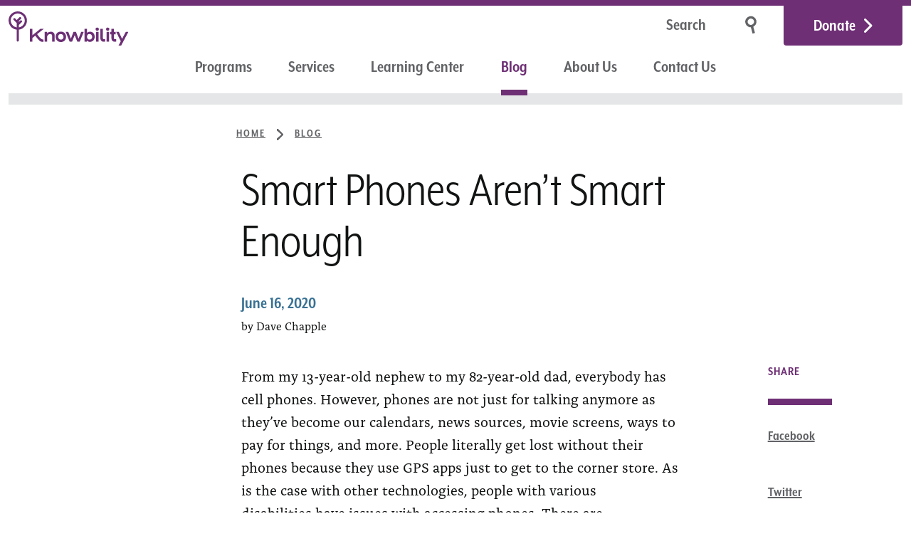

--- FILE ---
content_type: text/html; charset=UTF-8
request_url: https://knowbility.org/blog/2020/smartphones
body_size: 6903
content:
<!DOCTYPE html>
<html lang="en">
<head>

  <meta charset="utf-8">
  <meta name="viewport" content="width=device-width,initial-scale=1.0">
  <link rel="dns-prefetch" href="https://assets.knowbility.org">
  <!-- Google Tag Manager -->
  <script async src="https://www.googletagmanager.com/gtag/js?id=G-PZTM3VSE78"></script>
  <script>
    window.dataLayer = window.dataLayer || [];
    function gtag(){dataLayer.push(arguments);}
    gtag('js', new Date());
    gtag('config', 'G-PZTM3VSE78');
    gtag('config', 'AW-1070586275');
  </script>
  <!-- End Google Tag Manager -->

    <title>Smart Phones Aren’t Smart Enough – Knowbility</title>
  
<!-- META TAGS -->

<meta content="From my 13-year-old nephew to my 82-year-old dad, everybody has cell phones. However, phones are not just for talking anymore as they&rsquo;ve become our calendars, news sources, movie screens, ways to pay for things, and more. People literally get lost without their phones because they use GPS apps just &hellip;" name="description">
<meta content="" name="keywords">

<meta content="Smart Phones Aren&rsquo;t Smart Enough &mdash; Knowbility" property="og:title">
<meta content="website" property="og:type">
<meta content="Knowbility" property="og:site_name">
<meta content="https://knowbility.org/blog/2020/smartphones" property="og:url">
<meta content="https://knowbility.org/media/pages/home/7cc9b6b9fb-1670962245/accessu-attendees-outside-in-conversation-800x418-crop.png" property="og:image">
<meta content="From my 13-year-old nephew to my 82-year-old dad, everybody has cell phones. However, phones are not just for talking anymore as they&rsquo;ve become our calendars, news sources, movie screens, ways to pay for things, and more. People literally get lost without their phones because they use GPS apps just &hellip;" property="og:description">
<meta content="en_US" property="og:locale">

<meta content="Smart Phones Aren&rsquo;t Smart Enough &mdash; Knowbility" name="twitter:title">
<meta content="summary_large_image" name="twitter:card">
<meta content="https://twitter.com/knowbility" name="twitter:site">
<meta content="https://twitter.com/knowbility" name="twitter:creator">
<meta content="https://knowbility.org/media/pages/home/7cc9b6b9fb-1670962245/accessu-attendees-outside-in-conversation-800x418-crop.png" name="twitter:image">
<meta content="https://knowbility.org/blog/2020/smartphones" name="twitter:url">
<meta content="From my 13-year-old nephew to my 82-year-old dad, everybody has cell phones. However, phones are not just for talking anymore as they&rsquo;ve become our calendars, news sources, movie screens, ways to pay for things, and more. People literally get lost without their phones because they use GPS apps just &hellip;" name="twitter:description">

<meta content="index, follow, noodp" name="robots">


    <link href="https://knowbility.org/assets/css/index-dist.2cd8555015777f7dfe18d5db97eef998.css" rel="stylesheet">

    <link rel="icon" href="https://knowbility.org/favicon.ico">
  <link rel="icon" href="https://knowbility.org/icon.svg" type="image/svg+xml">
  <link rel="apple-touch-icon" href="https://knowbility.org/apple-touch-icon.png">
  <link rel="manifest" href="https://knowbility.org/manifest.webmanifest">
  <meta name="theme-color" content="#6e2e75">

</head>
<body>
<a class="button button--skip-link" href="#main-content">Skip to Main Content</a>


<header class="site-header page-container">
  <div class="flex-row">
    <div class="column">
      <a href="https://knowbility.org" class="site-logo">

        <img style="width: 167.62px;" src="https://knowbility.org/assets/img/knowbility-logo.svg" alt="Knowbility">
      </a>
    </div>
    <div class="column">
      <div class="row">
                <form action="https://knowbility.org/search" method="get" id="nav-search-form" class="search-form search-form--minimal" aria-label="search form">
          <input type="search" id="search-query" name="q" aria-label="Search" placeholder="Search" autocomplete="off">
          <button class="button button--icon" type="submit" aria-label="Search">
            <svg aria-hidden="true" focusable="false" width="25" height="33" viewBox="0 0 25 33"  ><g transform="matrix(-1 0 0 1 21 -3)" fill="none" fill-rule="evenodd"><path d="M8.069 18.237l2.015.54-3.473 12.962-2.016-.54L8.07 18.237zm2.015.54l2.016.54L8.627 32.28l-2.016-.54 3.473-12.962z" fill="currentColor"/><ellipse stroke="currentColor" stroke-width="4" transform="rotate(15 11.502 12.378)" cx="11.502" cy="12.378" rx="7.391" ry="7.29"/></g></svg>
          </button>
        </form>
        <a href="https://knowbility.org/donate" class="button button--donate">Donate</a>
      </div>
    </div> <!-- /.column -->
  </div> <!-- /.flex-row -->
  <div class="nav-row">
    <nav class="main-nav" aria-label="main">
      <button class="menu-toggle menu-toggle--open" aria-label="Menu" aria-expanded="false">Menu</button>
      <div class="menu">
        <ul>
                                <li><a  href="https://knowbility.org/programs">Programs</a></li>
                                <li><a  href="https://knowbility.org/services">Services</a></li>
                                <li><a href="https://learning.knowbility.org">Learning Center</a></li>
                      <li class="is-active"><a aria-current  href="https://knowbility.org/blog">Blog</a></li>
                                <li><a  href="https://knowbility.org/about">About Us</a></li>
                                <li><a  href="https://knowbility.org/contact">Contact Us</a></li>
                            </ul>
        <div class="extras">
          <form class="search-form search-form--minimal search-form--minimal--active" action="https://knowbility.org/search" method="get" aria-label="search form">
            <input type="search" id="search-query-mobile" name="q" aria-label="Search" placeholder="Search" autocomplete="off">
            <button class="button button--icon" type="submit" aria-label="search">
              <svg aria-hidden="true" focusable="false" width="25" height="33" viewBox="0 0 25 33"><g transform="matrix(-1 0 0 1 21 -3)" fill="none" fill-rule="evenodd"><path d="M8.069 18.237l2.015.54-3.473 12.962-2.016-.54L8.07 18.237zm2.015.54l2.016.54L8.627 32.28l-2.016-.54 3.473-12.962z" fill="currentColor"/><ellipse stroke="currentColor" stroke-width="4" transform="rotate(15 11.502 12.378)" cx="11.502" cy="12.378" rx="7.391" ry="7.29"/></g></svg>
            </button>
          </form>
          <a href="https://knowbility.org/donate" class="button button--donate">Donate</a>
        </div>
      </div>
    </nav> <!-- /.main-nav -->
  </div> <!-- /._________ -->
</header> <!-- /.site-header -->


<main id="main-content" tabindex="-1">


<div class="page-section">
  <div class="page-container page-container--standard">
    <div class="page-layout">
      <div class="column column--main column--main--right-aligned">

        <nav aria-label="Breadcrumbs"  class="breadcrumbs">
          <ul>
                                        <li>
                <a href="https://knowbility.org" >
                                  Home
                                </a>
              </li>
                                                      <li>
                <a href="https://knowbility.org/blog" >
                                  Blog                                </a>
              </li>
                                                              </ul>
        </nav>

      </div>
    </div>
    <div class="page-layout">
    <div class="column column--sidebar"></div>
    <div class="column column--main">
            <article itemscope="" itemtype="http://schema.org/BlogPosting" class="blogPost" id="article">
        <header>
          <h1 class="post-title" itemprop="name headline">
                        Smart Phones Aren&rsquo;t Smart Enough          </h1>
          <div class="post-info">
                    <time datetime="2020-06-16 00:00" class="format-small-time">June 16, 2020</time>
          <div class="author">by Dave Chapple </div>
          </div>
        </header>
        <div class="article-body">
          <div>
            <div class="entry">
                            <div class="note text">
                <p>From my 13-year-old nephew to my 82-year-old dad, everybody has cell phones.  However, phones are not just for talking anymore as they’ve become our calendars, news sources, movie screens, ways to pay for things, and more.  People literally get lost without their phones because they use GPS apps just to get to the corner store. <img loading="lazy" src="https://assets.knowbility.org/2021/blog/2020-06-smartphones/image1.jpg" alt="" class="right" /> As is the case with  other technologies, people with various disabilities have issues with accessing phones.  There are somewhat simple solutions for people who have a single disability like a hearing or sight impairment.</p>

<p>On the other hand, I have multiple disabilities because I was born with cerebral palsy, a neurological condition that affects my ability to use my hands, walk, and speak.  There are very few options for phone accessibility for people such as myself.  My Augmentative and Alternative Communication (AAC) device does enable me to use some features of a cell phone, but it is very limited.  I do ask my personal care attendant to help me with certain apps on my phone, but that takes away my independence.  There are times I don’t have an attendant around to help and because of this I am left out on being as independent as I can be.</p>

<h2 class="format-level-3" id="mobile-accessibility-for-people-with-vision-and-hearing-disabilities">Mobile Accessibility for People with Vision and Hearing Disabilities</h2>

<p>There are a few accessibility options available for people who are blind or low vision to help them access their phones.  The most common option is a screen reader where everything on the screen is read out loud.  If an individual has some vision, screen magnification could be the answer to accessibility issues.</p>

<p>People with hearing impairments have different needs and therefore there are different accessibility options available. There are simple things already available in all phones, like vibration and flashing notifications that can accommodate certain necessities of using a phone.  Video chat, such as FaceTime, enables phone conversations with the use of Sign Language.  Finally, Google’s Interpreter Mode can be used as an accessibility tool when the before and after languages are set to the same. The phone listens to speech and displays it in text.</p>

<h2 class="format-level-3" id="my-experience-with-smartphones">My Experience with Smartphones</h2>

<p><img loading="lazy" src="https://assets.knowbility.org/2021/blog/2020-06-smartphones/image2.jpg" alt="" class="left small" /> I have a mobility disability but I also have a severe speech disability which complicates things because most of the accessibility options are based around speaking.   Although my communication device has voice output, most voice recognition programs do not respond to my synthesized voice.  If you think about it, that is a little ironic. Another issue is that when I use my communications device, I can not speak as fast as the average person.  The program is not patient enough to wait for me to finish my sentence before it times out and deactivates.  In addition to voice recognition, there are ways to make the buttons on the screen larger so they are easier to select. However, I can not move at all. So, this option does not work for me either.</p>

<p><img loading="lazy" src="https://assets.knowbility.org/2021/blog/2020-06-smartphones/image3.jpg" alt="" class="right small" /> Another barrier I run into is that there are apps that are only on smartphones.  My communication device is also a Windows tablet, so I am able to install and use apps that are compatible.  However, apps such as Ticketmaster are not available for Windows and because I cannot physically hold a phone, there is no way for me to utilize this app.  I recently purchased tickets to the Rolling Stones and there was not an option to print a paper ticket.  I need to download the Ticketmaster app on my phone to display the electronic ticket at the venue.  Seriously, how can we do that since my wife has a mobility disability similar to mine?  We have to have our attendant accompany us to the entrance, show my phone to the person checking tickets, and leave.  This really takes away our independence.</p>

<p>The Ticketmaster app is not the only app that I can not download to my communication device.  My wife and I have an electronic door lock that can be accessed and managed via bluetooth.  We thought this would be ideal for us because we can not use a regular key.  We found out it worked with an app on a smartphone and that there is not a version for Windows.  Again, we have to ask our attendant for help to manage the lock instead of doing it ourselves.  This also affects our privacy and security because we have to give our attendants access to our passwords.</p>

<p>My communication device does allow me to use a cell phone although it is very limited.  By pairing my communication device to my cell phone I am able to use my voice output and the person on the other end is able to hear what I am saying.  Then I can hear the person talking through the speaker on my communication device.  In addition to voice, I am also able to text through my communication device via the bluetooth connection.  However, my text messages can only contain characters and not pictures or emojis.</p>

<h2 class="format-level-3" id="never-forget-people-with-multiple-disabilities">Never Forget People with Multiple Disabilities</h2>

<p>As technology advances, developers must keep in mind how to make new technology accessible to everybody.  It is relatively easy to come up with accessibility solutions for people who have a single disability.  However, I have multiple disabilities (mobility and speech) and my accessibility needs are more complex.  In spite of this, I should be able to independently have access to technology as everybody else.</p>              </div>
            </div>
                                    <aside class="tags" aria-labelledby="tags_header">
              <p><strong id="tags_header">Tags:</strong></p>
              <ul class="inline-list">
                <li><a rel="tag" href="https://knowbility.org/blog/tag:Technology">Technology</a></li>              </ul>
            </aside>
                                    <aside aria-labelledby="related_post_header" class="about-block formatted" style="margin-top: 2.5em;">
                <h2 class="format-level-5" id="related_post_header">Related Posts</h2>
                <ul>
                  <li><a href="https://knowbility.org/blog/2008/dedication-of-accessu-to-john-slatin">Dedication of AccessU to John Slatin</a></li><li><a href="https://knowbility.org/blog/2020/internet-to-the-rescue">The Internet to the Rescue</a></li><li><a href="https://knowbility.org/blog/2021/aac-covid-19">AAC Resources During Covid-19</a></li>                </ul>
            </aside>
                      </div>
          <nav class="sub-navigation" aria-labelledby="share-header">
            <header id="share-header">Share</header><ul>
              <li><a target="_blank" rel="nofollow noopener noreferrer" href="https://www.facebook.com/sharer/sharer.php?u=https://knowbility.org/blog/2020/smartphones">Facebook</a></li>
              <li><a target="_blank" rel="nofollow noopener noreferrer" href="https://twitter.com/intent/tweet?text=Smart%20Phones%20Aren%E2%80%99t%20Smart%20Enough%20https://knowbility.org/blog/2020/smartphones%20via%20@knowbility">Twitter</a></li>
              <li><a target="_blank" rel="nofollow noopener noreferrer" href="http://www.reddit.com/submit?url=https://knowbility.org/blog/2020/smartphones&amp;title=Smart%20Phones%20Aren%E2%80%99t%20Smart%20Enough">Reddit</a></li>
              <li><a target="_blank" rel="nofollow noopener noreferrer" href="https://www.linkedin.com/shareArticle?mini=true&amp;url=https://knowbility.org/blog/2020/smartphones&amp;title=Smart%20Phones%20Aren%E2%80%99t%20Smart%20Enough">LinkedIn</a></li>
              <li><a target="_blank" rel="nofollow noopener noreferrer" href="mailto:?subject=Smart%20Phones%20Aren%E2%80%99t%20Smart%20Enough&amp;body=https://knowbility.org/blog/2020/smartphones">Email</a></li>
            </ul>
          </nav>
        </div>

  <nav class="blog-prevnext" aria-label="Previous/Next Blog Post">
        <a class="prev" href="https://knowbility.org/blog/2020/spotlight-jamie-knight"><svg aria-hidden="true" focusable="false" viewBox="0 0 256 256" xmlns="http://www.w3.org/2000/svg" xmlns:xlink="http://www.w3.org/1999/xlink"><path d="M128 32l-.01 0c-53.02 0-96 42.98-96 96 0 53.01 42.98 96 96 96l-.01-.001c53.01 0 96-42.99 96-96 0-53.02-42.99-96-96-96Z" opacity=".2"/><g stroke-width="16" fill="none"><path d="M128 32l-.01 0c-53.02 0-96 42.98-96 96 0 53.01 42.98 96 96 96l-.01-.001c53.01 0 96-42.99 96-96 0-53.02-42.99-96-96-96Z"/><path fill="none" stroke-linecap="round" stroke-linejoin="round" stroke-width="16" d="M144 92l-40 36 40 36"/></g></svg> <span>AccessU 2020 Keynote Speaker Spotlight: Jamie Knight</span></a>
        
        <a class="prev" href="https://knowbility.org/blog/2020/squarespace-skip-link"><span>A skip link on Squarespace and a little about z-index (Part one of two)</span> <svg aria-hidden="true" focusable="false" viewBox="0 0 256 256" xmlns="http://www.w3.org/2000/svg" xmlns:xlink="http://www.w3.org/1999/xlink"><path d="M128 32l-.01 0c-53.02 0-96 42.98-96 96 0 53.01 42.98 96 96 96l-.01-.001c53.01 0 96-42.99 96-96 0-53.02-42.99-96-96-96Z" opacity=".2"/><g stroke-width="16" fill="none"><path d="M128 32l-.01 0c-53.02 0-96 42.98-96 96 0 53.01 42.98 96 96 96l-.01-.001c53.01 0 96-42.99 96-96 0-53.02-42.99-96-96-96Z"/><path fill="none" stroke="currentcolor" stroke-linecap="round" stroke-linejoin="round" stroke-width="16" d="M116 92l40 36 -40 36"/></g></svg></a>
          </div>
</nav>
</article>

  </main>

  <footer class="site-footer page-container page-container--standard">
    <form action="https://knowbility.us4.list-manage.com/subscribe/post?u=d754a02a1a8a13d8a060f49e7&amp;id=7050e3ad27" method="post" id="mc-embedded-subscribe-form" name="mc-embedded-subscribe-form" class="validate" novalidate="" aria-label="Subscribe to our newsletter">
      <input type="email" value="" name="EMAIL" class="email" id="mce-EMAIL" aria-label="Subscribe to Newsletter – enter email address" placeholder="Enter your e-mail address" required="" autocomplete="email">
      <!-- real people should not fill this in and expect good things - do not remove this or risk form bot signups-->
      <div style="position: absolute; left: -5000px" aria-hidden="true">
        <input type="text" name="b_1f09b5be5ebbe537992b69198_a0f043748e" tabindex="-1" value="" aria-label="What is the canned food loved in Hawaii?">
      </div>
      <div class="mc-sub">
        <input type="submit" value="Subscribe to our Newsletter" name="subscribe" id="mc-embedded-subscribe" class="button">
      </div>
    </form>

    <!--End mc_embed_signup-->
    <div class="footer-menus">
      <div class="flex-row">
        <div class="column">
          <div role="region" class="sub-navigation sub-navigation--header-inverted sub-navigation--info" aria-labelledby="footer-address-header">
            <div class="header" id="footer-address-header">Address</div>
            <ul>
              <li>
                Mailing:<br />
                PO BOX 10064<br />
                Austin, TX 78766-1064
              </li>
              <li>
                Phone: 512-527-3138<br>
                TTY: 800-735-2989
              </li>
            </ul>
          </div>
        </div>
        <div class="column"><nav class="sub-navigation sub-navigation--header-inverted" aria-labelledby="fnheader-services">
            <div class="header" id="fnheader-services">
              Services
            </div>
            <ul>
                            <li><a href="https://knowbility.org/services/audits">Accessibility Testing & Auditing</a></li>
                            <li><a href="https://knowbility.org/services/leadership">Leadership & Strategic Consulting</a></li>
                            <li><a href="https://knowbility.org/services/training">Training</a></li>
                            <li><a href="https://knowbility.org/services/accessworks">AccessWorks</a></li>
                            <li><a href="https://knowbility.org/services/help-desk">Accessibility HelpDesk</a></li>
                            <li><a href="https://knowbility.org/services/project-inquiry">Project Inquiry</a></li>
                          </ul>
          </nav><nav class="sub-navigation sub-navigation--header-inverted" aria-labelledby="fnheader-programs">
            <div class="header" id="fnheader-programs">
              Programs
            </div>
            <ul>
                            <li><a href="https://knowbility.org/programs/sponsor-our-programs">Partner Opportunities with Knowbility</a></li>
                            <li><a href="https://knowbility.org/programs/john-slatin-accessu-2026">John Slatin AccessU 2026</a></li>
                            <li><a href="https://knowbility.org/programs/air">Accessibility Internet Rally (AIR)</a></li>
                            <li><a href="https://knowbility.org/programs/k12-digital-accessibility">K12 Digital Accessibility</a></li>
                            <li><a href="https://knowbility.org/programs/k12-access-summit">K12 Access Summit</a></li>
                            <li><a href="https://knowbility.org/programs/be-a-digital-ally">Be A Digital Ally</a></li>
                          </ul>
          </nav><nav class="sub-navigation sub-navigation--header-inverted" aria-labelledby="fnheader-about-us">
            <div class="header" id="fnheader-about-us">
              About Us
            </div>
            <ul>
                            <li><a href="https://knowbility.org/about/volunteer">Volunteer with Knowbility</a></li>
                            <li><a href="https://knowbility.org/about/team">Our Team</a></li>
                            <li><a href="https://knowbility.org/about/careers">Careers</a></li>
                            <li><a href="https://knowbility.org/about/accessibility-statement">Accessibility Statement</a></li>
                          </ul>
          </nav><nav class="sub-navigation sub-navigation--header-inverted" aria-labelledby="contact-links">
            <div class="header" id="contact-links">Contact Us</div>
            <ul>
              <li><a href="https://knowbility.org/contact">Contact Us</a></li>
              <li><a href="https://twitter.com/knowbility">Twitter</a></li>
              <li><a href="https://facebook.com/knowbility">Facebook</a></li><li><a href="https://codepen.io/team/Knowbility/">CodePen</a></li>
              <li><a href="https://github.com/knowbility">GitHub</a></li>
            </ul>
          </nav>
        </div>
      </div>
      <ul class="inline-info">
        <li>© 1999–2026 Knowbility 501(c)(3)</li>
        <li>All rights reserved</li>
        <li>
          <a href="https://knowbility.org/code-of-conduct">Code of Conduct</a>
        </li>
        <li>
          <a href="https://knowbility.org/privacy-policy">Privacy Policy</a>
        </li>
      </ul>
    </div>
  </footer>
  <script>
    document
      .querySelector(".menu-toggle")
      .addEventListener("click", function (e) {
        document.querySelector(".main-nav").classList.toggle("is-showing");
        var navexpanded = document
          .querySelector(".menu-toggle")
          .getAttribute("aria-expanded");
        if (navexpanded === "false") {
          document
            .querySelector(".menu-toggle")
            .setAttribute("aria-expanded", "true");
          document
            .querySelector(".menu-toggle")
            .setAttribute("aria-label", "Close menu");
        } else {
          document
            .querySelector(".menu-toggle")
            .setAttribute("aria-expanded", "false");
          document
            .querySelector(".menu-toggle")
            .setAttribute("aria-label", "Menu");
        }
        document.querySelector(".main-nav").classList.toggle("menu-showing");
        document.querySelector("body").classList.toggle("menu-showing");
      });

    function addClass(element, className) {
      element.classList.add(className);
    }

    function removeClass(element, className) {
      element.classList.remove(className);
    }
  </script>

</body>
</html>


--- FILE ---
content_type: image/svg+xml
request_url: https://knowbility.org/assets/icons/breadcrumbs-arrow-right.svg
body_size: 1336
content:
<?xml version="1.0" encoding="UTF-8"?>
<svg width="9px" height="16px" viewBox="0 0 9 16" version="1.1" xmlns="http://www.w3.org/2000/svg" xmlns:xlink="http://www.w3.org/1999/xlink">
    <!-- Generator: Sketch 46.2 (44496) - http://www.bohemiancoding.com/sketch -->
    <title>Shape</title>
    <desc>Created with Sketch.</desc>
    <defs></defs>
    <g id="Page-1" stroke="none" stroke-width="1" fill="none" fill-rule="evenodd">
        <g id="Knowbility-Blog-Detail-plus" transform="translate(-430.000000, -237.000000)" fill-rule="nonzero" fill="#626366">
            <g id="Breadcrumbs" transform="translate(372.000000, 233.000000)">
                <g id="ICO:-Right-Arrow" transform="translate(58.000000, 4.000000)">
                    <path d="M8.90388591,8.79128355 L1.68848305,15.9128355 C1.61199367,16.0290548 0.878955372,16.0290548 0.0850601973,15.9128355 C-0.0283533991,15.0992998 -0.0283533991,14.3481266 0.0850601973,13.5389848 L6.49875163,8 L0.0850601973,2.46101518 C-0.0283533991,1.65187345 -0.0283533991,0.900700212 0.0850601973,0.0871645366 C0.878955372,-0.0290548455 1.61199367,-0.0290548455 1.68848305,0.0871645366 L8.90388591,7.20871645 C9.03203803,7.57455705 9.03203803,8.42554381 8.90388591,8.79128355 L8.90388591,8.79128355 Z" id="Shape"></path>
                </g>
            </g>
        </g>
    </g>
</svg>
